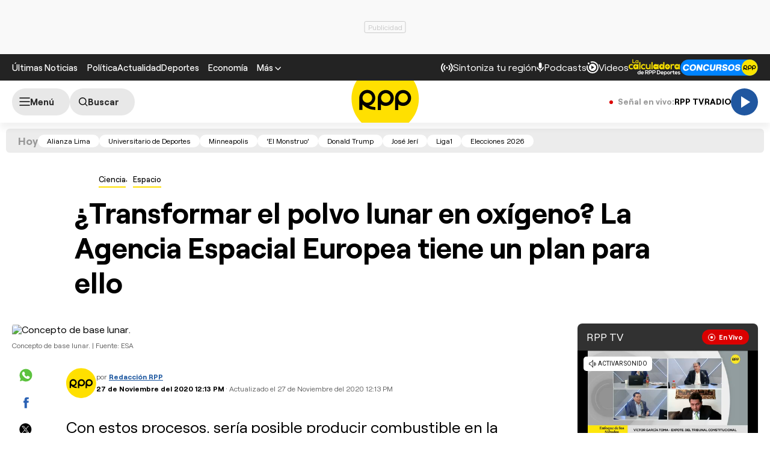

--- FILE ---
content_type: text/html; charset=UTF-8
request_url: https://redirector.rudo.video/mix/register/567ffde3fa319fadf3419efda25619456231dfea/rpptv/stream.js
body_size: 179
content:
var _sh = "567ffde3fa319fadf3419efda25619456231dfea"
var _dpssid = "b21785958541697ea135d193b"
var _channel = "rpptv"
var _ref = "rudo.video/live/rpptv"
var _sid = "ba5t1l1xb21554149678697ea135d1947" 

--- FILE ---
content_type: text/html; charset=utf-8
request_url: https://www.google.com/recaptcha/api2/aframe
body_size: 270
content:
<!DOCTYPE HTML><html><head><meta http-equiv="content-type" content="text/html; charset=UTF-8"></head><body><script nonce="rEVFZzHUS3H8_w9RFzF-QQ">/** Anti-fraud and anti-abuse applications only. See google.com/recaptcha */ try{var clients={'sodar':'https://pagead2.googlesyndication.com/pagead/sodar?'};window.addEventListener("message",function(a){try{if(a.source===window.parent){var b=JSON.parse(a.data);var c=clients[b['id']];if(c){var d=document.createElement('img');d.src=c+b['params']+'&rc='+(localStorage.getItem("rc::a")?sessionStorage.getItem("rc::b"):"");window.document.body.appendChild(d);sessionStorage.setItem("rc::e",parseInt(sessionStorage.getItem("rc::e")||0)+1);localStorage.setItem("rc::h",'1769906488954');}}}catch(b){}});window.parent.postMessage("_grecaptcha_ready", "*");}catch(b){}</script></body></html>

--- FILE ---
content_type: application/javascript; charset=utf-8
request_url: https://fundingchoicesmessages.google.com/f/AGSKWxVUXYalcV7aWmGp5NcmJtE2-hzZkyuIr8DOeDyuzDqDn18UzkkKZ7L5xKOEL5XOoMRZb2lVqiW-ILGum6Tz6LDVdjgDs0ugOQEIVJhZ9TTZYzmnlYMJCKCj3rFpr8NYZmZa3F8AF14fkJdnDeYSZb8IfLImfPXfhGE56FGdstmudZig09v3-Zus4DWh/_/ads/250x120_/eporner-banner--ads-production./lib/ad.js/toigoogleleads_
body_size: -1287
content:
window['906076f0-afe6-4281-a661-08809c7089f6'] = true;

--- FILE ---
content_type: text/plain; charset=UTF-8
request_url: https://at.teads.tv/fpc?analytics_tag_id=PUB_24690&tfpvi=&gdpr_status=22&gdpr_reason=220&gdpr_consent=&ccpa_consent=&shared_ids=&sv=d656f4a&
body_size: 56
content:
MTkxODY1YzUtYTk1Zi00Y2I1LWI5YzUtZjA4OTIwMzg4YmNjIzMtNg==